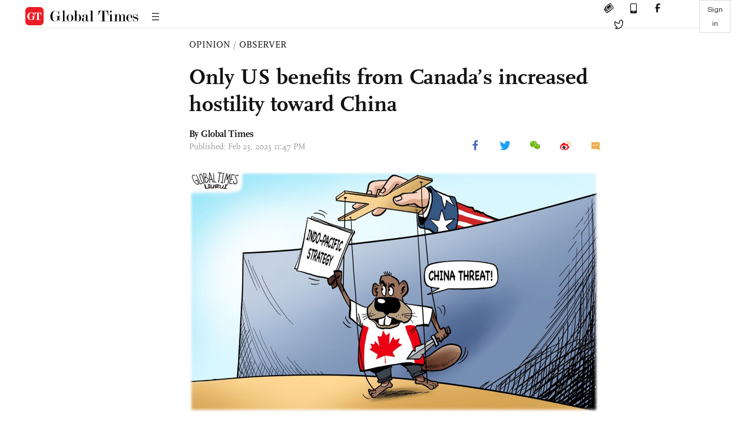

--- FILE ---
content_type: text/html
request_url: https://www.globaltimes.cn/page/202302/1286142.shtml
body_size: 3973
content:
<!DOCTYPE html
    PUBLIC "-//W3C//DTD XHTML 1.0 Transitional//EN" "http://www.w3.org/TR/xhtml1/DTD/xhtml1-transitional.dtd">
<html xmlns="http://www.w3.org/1999/xhtml">

<head>
    <meta http-equiv="Content-Type" content="text/html; charset=utf-8" />
    <title>Only US benefits from Canada’s increased hostility toward China - Global Times</title>
    <meta name="viewport" content="width=device-width, initial-scale=1.0">
    <meta http-equiv="X-UA-Compatible" content="IE=edge,chrome=1">
    <!--<meta http-equiv="X-UA-Compatible" content="IE=10; IE=9; IE=EDGE">-->
    <meta content="text/html; charset=UTF-8" http-equiv="Content-Type" />
    <meta content="text/javascript" http-equiv="Content-Script-Type" />
    <meta content="text/css" http-equiv="Content-Style-Type" />
    <meta id="MetaDescription" name="DESCRIPTION" content="Canada needs to meet China halfway to find out more shared values from cooperation - values that will make both countries feel more secure and prosperous.
" />
    <meta id="MetaImage" name="Logo" content="https://www.globaltimes.cn/Portals/0/attachment/2023/2023-02-23/93033e66-34a6-45a8-870f-37dbb933caea_s.jpeg" />
    <meta id="MetaKeywords" name="KEYWORDS" content="China, Canada" />
    <meta id="MetaCopyright" name="COPYRIGHT" content="Copyright 2021 by The Global Times" />
    <meta id="MetaAuthor" name="AUTHOR" content="Global Times" />
    <meta id="content_show_type" content="图文" />
    <meta id="channel_name" content="OPINION,Observer" />
    <meta id="channel_id" content="36,168" />
    <meta id="author_name" content="Global Times" />
    <meta name="RESOURCE-TYPE" content="DOCUMENT" />
    <meta name="DISTRIBUTION" content="GLOBAL" />
    <meta id="MetaRobots" name="ROBOTS" content="INDEX, FOLLOW" />
    <meta name="REVISIT-AFTER" content="1 DAYS" />
    <meta name="RATING" content="GENERAL" />
    <meta name="viewport" content="width=device-width, initial-scale=1.0">
    <meta name="twitter:image" content="https://www.globaltimes.cn/Portals/0/attachment/2023/2023-02-23/93033e66-34a6-45a8-870f-37dbb933caea.jpeg">
    <meta name="twitter:card" content="summary_large_image">
    <meta name="twitter:site" content="@globaltimesnews">
    <meta name="twitter:url" content="https://www.globaltimes.cn/page/202302/1286142.shtml">
    <meta name="twitter:title" content="Only US benefits from Canada’s increased hostility toward China">
    <meta name="twitter:description" content="Canada needs to meet China halfway to find out more shared values from cooperation - values that will make both countries feel more secure and prosperous.
">
    <meta name="twitter:creator" content="@globaltimesnews">
    <meta property="og:image" content="https://www.globaltimes.cn/Portals/0/attachment/2023/2023-02-23/93033e66-34a6-45a8-870f-37dbb933caea.jpeg" />
    <script type="text/javascript" src="/js-n/jquery-3.7.0.min.js" language="javascript"></script>
    <script type="text/javascript" src="/js-n/jquery-migrate-3.4.0.min.js" language="javascript"></script>
    <script type="text/javascript" src="/js-n/file.js" language="javascript"></script>
    <script> load_file("/includes-n/article_head.html"); </script>
</head>

<body>
    <!-- 文章头部 -->
    <script> load_file("/includes-n/article_top.html"); </script>
    <!-- 文章内容部分 -->
    <div class="container article_section">
        <div class="row">
            <div class="article_page">
                <div class="article_left">
                    <ul class="article_left_share share_section">
                        <script> load_file("/includes-n/float_share_new.html"); </script>
                    </ul>
                </div>
                <div class="article">
                    <div class="article_top">
                        <div class="article_column"><span class="cloumm_level_one"><a href="https://www.globaltimes.cn/opinion/" target="_blank">OPINION</a></span>&nbsp;/&nbsp;<span class="cloumm_level_two"><a href="https://www.globaltimes.cn/opinion/observer/" target="_blank">OBSERVER</a></span></div>
                        <div class="article_title">Only US benefits from Canada’s increased hostility toward China</div>
                        
                        <div class="author_share">
                            <div class="author_share_left"><span class="byline">By Global Times </span> <span
                                    class="pub_time">Published: Feb 23, 2023 11:47 PM</span> </div>
                            <span class="article_top_share share_section">
                                <script> load_file("/includes-n/article_share_new.html"); </script>
                            </span>
                        </div>
                    </div>
                    <div class="article_content">
                        <div class="article_right"> <center><img id="619056" style="border-left-width: 0px; border-right-width: 0px; width: 100%; border-bottom-width: 0px; border-top-width: 0px" alt="Illustration:Liu Rui/GT" src="https://www.globaltimes.cn/Portals/0/attachment/2023/2023-02-23/93033e66-34a6-45a8-870f-37dbb933caea.jpeg" /></center>
<p class="picture" style="font-size: 13px; font-family: Times New Roman; color: #999; margin-top: 3px">Illustration:Liu Rui/GT</p><br />Ottawa has been following Washington's China policy so tightly that it has fallen into a frenzy of Cold War thinking and "values-based diplomacy." This is a regression that abandons a pragmatic and rational foreign policy.<br /><br />Canada has been getting particularly tough on China recently. First, it followed the US in maliciously hyping the Chinese "wandering balloon" and engaging in clumsy political playacting while obviously targeting China. In the past few weeks, some Canadian politicians and media have sensationalized the claim that China interfered in Canadian federal elections and domestic affairs. On Wednesday, Ottawa said it was aware of China's air and maritime surveillance attempts that were thwarted by the Canadian military.<br /><br />China has issued several strong and valid responses to these hostile statements and actions from Canada. On Thursday, a spokesman for the Chinese Embassy in Canada refuted the claim about China's interference in Canada's internal affairs, calling it "pure smear and slander" and expressing "strong dissatisfaction and firm opposition." China has also made a detailed explanation of the balloon incident, but Canada still overreacted with belligerence.<br /><br />China-Canada relations are already at a low point due to the lack of political consensus. The economic and trade cooperation between the two has been unable to break through the bottleneck. And the two countries have also faced an impasse in consultations on major international issues.<br /><br />Against this backdrop, some Canadian forces are still sparing no effort to smear China, pushing Ottawa to increase its hostility toward Beijing, disregarding the two countries' previous common understanding of cooperation. This has significantly undermined the political trust between the two which is at a low ebb. The current plight in China-Canada relations has long been a victim of Canada's partisan struggle.<br /><br />Ottawa has shown an apparent tendency to offer an increasingly assertive posture toward China since the launch of its Indo-Pacific strategy, a vision full of provocations against China. For example, it calls China "an increasingly disruptive global power." Clearly, treating China as a threat and a challenge is and will be the main tone of Canada's China policy for a long time.<br /><br />What is behind such assertiveness is clearly the US. In fact, it is the US government that has been encouraging and pushing Canada to stand against China. It has been spreading Cold War thinking and "values-based diplomacy" to its allies, including Canada. As a result, many of these countries suffer from a "pathological change" in their foreign policy: They now act hysterically and impulsively when dealing with China.<br /><br />Under the influence of Washington, Canada has abandoned independence and practical considerations in its diplomacy. It has also fallen deeply into the dream of a "Justice League" woven by the US, where division is fueled by ideological bias. But this is just Washington's selfish vision to preserve its own hegemony at the expense of its allies.<br /><br />Ottawa needs to understand that every move it makes under its current misperception of China is paying for the ambitions of the US. If China-Canada relations continue to be stuck in an impasse without any significant improvement, such a situation is in the best interest of the US.<br /><br />Yao Peng, deputy secretary-general of the Canadian Studies Center of the Chinese Academy of Social Sciences, told the Global Times the US benefits from the current tension in China-Canadian relations the most. Canada will rely more on US imports and become an important part of the US' restructuring of the high-tech industry supply chain. This will reach Washington's goal of further coordinating Ottawa's pace with it and even controlling Canada in many spheres.<br /><br />It is in the interest of both China and Canada to see more normalcies in bilateral relations, so both sides should focus on pushing their ties to move toward a better direction. Canada needs to meet China halfway to find out more shared values from cooperation - values that will make both countries feel more secure and prosperous.<br /><br />Seeing the recently warming China-Australia relationship, Ottawa also needs to reflect on itself, as Canada and Australia share many similarities: They are middle powers and close allies of the US.<br /><br />"With Australia improving ties with China, Canada should reflect more on its diplomatic independence, instead of just following or giving in to the pressure from the alliance, especially from the US," said Liu Dan, a research fellow with the Center for Canadian Studies of Guangdong University of Foreign Studies.<br /><br /> <br>
                        </div>
                    </div>
                    <script> load_file("/includes-n/article_extend1.html"); </script>
                    <div class="article_footer">
                        <div class="article_footer_share share_section">
                            <script> load_file("/includes-n/article_share_new.html"); </script>
                        </div>
                    </div>
                    <script> load_file("/includes-n/article_extend2.html"); </script>
                    <script> load_file("/includes-n/article_comment.html"); </script>
                    <script> load_file("/includes-n/article_extend3.html"); </script>
                    <div class="related_section"><div class="column_title">RELATED ARTICLES</div><div class="related_article"><div class="related_img"><a href="https://www.globaltimes.cn/page/202302/1285642.shtml"><img src="https://www.globaltimes.cn/Portals/0/attachment/2021/2021-02-04/d6240821-ff9b-4cb9-874b-1998f8203195_s.jpeg"></a></div><div class="related_content"><div class="new_title_s"><a href="https://www.globaltimes.cn/page/202302/1285642.shtml"> Canada, China have 'more common grounds than disagreements': official</a></div><p>It is hoped that the Canadian government can treat Chinese firms fairly, Chinese Vice Minister of Commerce Wang ...</p></div></div><div class="in_divider on_p"></div></div>
                    <script> load_file("/includes-n/article_extend4.html"); </script>
                    <script> load_file("/includes-n/article_most_view.html"); </script>
                    <script> load_file("/includes-n/article_extend5.html"); </script>
                </div>
            </div>
        </div>
    </div>
    <div id="img_cover" style="display: none">
        <div class="close_cover"><img src="/img/close.png"></div>
        <img class="drag_img" src="">
    </div>
    <!-- 页面尾部 -->
    <script> load_file("/includes-n/footer.html"); </script>
    <script> load_file("/includes-n/addthis.html"); </script>
</body>
<script> load_file("/includes-n/article_bottom.html"); </script>
</html>

--- FILE ---
content_type: text/html
request_url: https://www.globaltimes.cn/includes-n/article_most_view.html
body_size: 328
content:
<div class="most_view_section">
  <div class="column_title">MOST VIEWED</div>
  <div class="footer_most_view">
    <div class="most_view_left">
      <div class="most_article"><i class="top_3">1</i><a href="https://www.globaltimes.cn/page/202601/1354171.shtml">India’s Nipah virus outbreak leaves five infected and nearly 100 quarantined; Thailand begins screening passengers from India: media report</a></div>

      <div class="most_article"><i class="top_3">2</i><a href="https://www.globaltimes.cn/page/202601/1354122.shtml">Nvidia CEO Jensen Huang visits Shanghai wet market, attends company’s annual event; experts link trip to H200 outreach in China</a></div>

      <div class="most_article"><i class="top_3">3</i><a href="https://www.globaltimes.cn/page/202601/1354118.shtml">Canadian PM calls for buying own products after US' latest tariff threat</a></div>
    </div>
    <div class="most_view_right">

      <div class="most_article"><i>4</i><a href="https://www.globaltimes.cn/page/202601/1354152.shtml">Silver rally drives nationwide surge in investment product demand</a></div>

      <div class="most_article"><i>5</i><a href="https://www.globaltimes.cn/page/202601/1354168.shtml">A close look at US' predatory diplomacy, a stark expression of its 'new imperialism'</a></div>

      <div class="most_article"><i>6</i><a href="https://www.globaltimes.cn/page/202601/1354129.shtml">PLA aerobatic team's J-10C fighter jets to make debut at Singapore Airshow</a></div>
    </div>
  </div>
</div>

--- FILE ---
content_type: text/css
request_url: https://www.globaltimes.cn/css-n/user_sys.css
body_size: 626
content:
.body {
    height: 100%;
    overflow: auto;
    margin: 0;
}

.head_user_icon {
    display: none;
    width: 30px;
    height: 30px;
    border-radius: 50%;
    margin-right: 30px;
    overflow: hidden;
    vertical-align: bottom;
    cursor: pointer;
}

#header .user_info {
    position: absolute;
    left: -60px;
    top: 30px;
    width: 150px;
    height: auto;
    z-index: 99;
    display: none;
}

#article_header .empty_gap,
#header .empty_gap {
    height: 20px;
    width: 100%;
    background-color: transparent;
}

#header .user_info_box {
    width: 100%;
    height: 80px;
    border: 1px solid #dcdcdc;
    box-shadow: 0 0 5px 3px #f6f6f6;
    overflow: hidden;
}

.signin_cover {
    position: fixed;
    top: 0;
    left: 0;
    width: 100%;
    height: 100%;
    background: rgba(0, 0, 0, 0.4);
    z-index: 99;
    display: none;
}

.article_sign_in {
    position: relative;
}

#article_header .head_user_icon {
    display: none;
    margin-right: 0;
    margin-left: 28px;
    width: 26px;
    height: 26px;
}

#article_header .article_header_share {
    //min-width: 146px;
}

#article_header .head_user_icon .user_icon,
#header .head_user_icon .user_icon {
    width: 100%;
    height: 100%;
}

#article_header .user_info {
    position: absolute;
    left: -60px;
    top: 20px;
    width: 150px;
    height: auto;
    z-index: 99;
    display: none;
}

#article_header .user_info_box {
    width: 100%;
    height: 80px;
    border: 1px solid #dcdcdc;
    box-shadow: 0 0 5px 3px #f6f6f6;
    overflow: hidden;
}


.video_share li .comment_icon,
.share_section li .comment_icon {
    vertical-align: unset;
}

.share_plugin .comment_icon {
    vertical-align: top;
    width: 16px;
    height: 16px;
}

.video_coment_most {
    font-size: 0;
    margin-top: 50px;
}

.video_coment_most .video_left_comment,
.video_coment_most .video_right_related {
    display: inline-block;
    vertical-align: top;

}

.video_coment_most .video_left_comment {
    width: 700px;

}

.video_coment_most .video_right_related {
    width: calc(100% - 700px);
    padding-left: 70px;
}

.video_top .video_top_right .video_share ul li .comment_icon {
    width: 16px;
    height: 16px;
    margin-top: 4px;
}

.search_sec_line1 {
    margin-bottom: 3px;
}

@media screen and (max-width: 768px) {
    .p_header .article_sign_in {
        width: auto;
        float: right;
        margin-top: 6px;
    }

    .p_header .article_sign_in .sign_btn {
        margin-right: 6px;
    }

    .video_coment_most {
        margin-top: 30px;
    }

    .video_coment_most .video_left_comment,
    .video_coment_most .video_right_related {
        display: block;
        width: 100%;
        padding-left: 0;
    }

    .head_user_icon {
        width: 20px;
        height: 20px;
        margin-right: 10px;
    }

    .p_search_sec .user_info {
        position: absolute;
        left: -50px;
        top: 22px;
        z-index: 99;
        display: none;
    }

    .p_search_sec .user_icon img {
        vertical-align: middle;
    }

    .search_sec_line1 {
        position: relative;
    }

    .p_search_sec .user_info .empty_gap {
        height: 3px;
    }

    .p_search_sec .user_info .user_info_box {
        width: 120px;
        height: 80px;
        border: 1px solid #dcdcdc;
        box-shadow: 0 0 5px 3px #f6f6f6;
        overflow: hidden;
    }

    .user_center_sec .p_sign_btn,
    .user_center_sec .head_user_icon {
        display: none;
    }

}